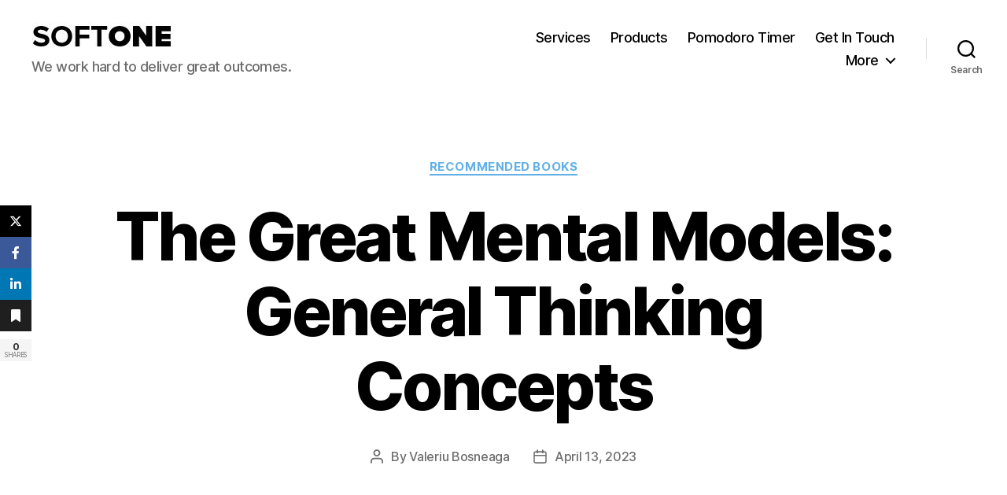

--- FILE ---
content_type: text/html; charset=UTF-8
request_url: https://www.softoneconsultancy.com/the-great-mental-models-general-thinking-concepts/
body_size: 16750
content:
<!DOCTYPE html>

<html class="no-js" lang="en-US">

	<head>

		<meta charset="UTF-8">
		<meta name="viewport" content="width=device-width, initial-scale=1.0">

		<link rel="profile" href="https://gmpg.org/xfn/11">

		<meta name='robots' content='index, follow, max-image-preview:large, max-snippet:-1, max-video-preview:-1' />

	<!-- This site is optimized with the Yoast SEO plugin v26.3 - https://yoast.com/wordpress/plugins/seo/ -->
	<title>The Great Mental Models: General Thinking Concepts - SoftOne Consultancy</title>
	<link rel="canonical" href="https://www.softoneconsultancy.com/the-great-mental-models-general-thinking-concepts/" />
	<meta property="og:locale" content="en_US" />
	<meta property="og:type" content="article" />
	<meta property="og:title" content="The Great Mental Models: General Thinking Concepts - SoftOne Consultancy" />
	<meta property="og:description" content="The Great Mental Models: General Thinking Concepts is a book written by Shane Parrish, the founder of Farnam Street, a website designed to help readers upgrade their decision-making skills. The book delves into various mental models that help readers better understand and analyze the world around them. Key Takeaways The Importance of Mental Models The [&hellip;]" />
	<meta property="og:url" content="https://www.softoneconsultancy.com/the-great-mental-models-general-thinking-concepts/" />
	<meta property="og:site_name" content="SoftOne Consultancy" />
	<meta property="article:published_time" content="2023-04-13T21:17:20+00:00" />
	<meta property="article:modified_time" content="2023-04-13T21:17:22+00:00" />
	<meta name="author" content="Valeriu Bosneaga" />
	<meta name="twitter:card" content="summary_large_image" />
	<meta name="twitter:label1" content="Written by" />
	<meta name="twitter:data1" content="Valeriu Bosneaga" />
	<meta name="twitter:label2" content="Est. reading time" />
	<meta name="twitter:data2" content="3 minutes" />
	<script type="application/ld+json" class="yoast-schema-graph">{"@context":"https://schema.org","@graph":[{"@type":"Article","@id":"https://www.softoneconsultancy.com/the-great-mental-models-general-thinking-concepts/#article","isPartOf":{"@id":"https://www.softoneconsultancy.com/the-great-mental-models-general-thinking-concepts/"},"author":{"name":"Valeriu Bosneaga","@id":"https://www.softoneconsultancy.com/#/schema/person/26f19c527dc70ba30700c8104d8a2f4a"},"headline":"The Great Mental Models: General Thinking Concepts","datePublished":"2023-04-13T21:17:20+00:00","dateModified":"2023-04-13T21:17:22+00:00","mainEntityOfPage":{"@id":"https://www.softoneconsultancy.com/the-great-mental-models-general-thinking-concepts/"},"wordCount":592,"publisher":{"@id":"https://www.softoneconsultancy.com/#organization"},"keywords":["General Thinking Concepts","The Great Mental Models"],"articleSection":["Recommended Books"],"inLanguage":"en-US"},{"@type":"WebPage","@id":"https://www.softoneconsultancy.com/the-great-mental-models-general-thinking-concepts/","url":"https://www.softoneconsultancy.com/the-great-mental-models-general-thinking-concepts/","name":"The Great Mental Models: General Thinking Concepts - SoftOne Consultancy","isPartOf":{"@id":"https://www.softoneconsultancy.com/#website"},"datePublished":"2023-04-13T21:17:20+00:00","dateModified":"2023-04-13T21:17:22+00:00","breadcrumb":{"@id":"https://www.softoneconsultancy.com/the-great-mental-models-general-thinking-concepts/#breadcrumb"},"inLanguage":"en-US","potentialAction":[{"@type":"ReadAction","target":["https://www.softoneconsultancy.com/the-great-mental-models-general-thinking-concepts/"]}]},{"@type":"BreadcrumbList","@id":"https://www.softoneconsultancy.com/the-great-mental-models-general-thinking-concepts/#breadcrumb","itemListElement":[{"@type":"ListItem","position":1,"name":"Home","item":"https://www.softoneconsultancy.com/"},{"@type":"ListItem","position":2,"name":"Blog","item":"https://www.softoneconsultancy.com/blog/"},{"@type":"ListItem","position":3,"name":"The Great Mental Models: General Thinking Concepts"}]},{"@type":"WebSite","@id":"https://www.softoneconsultancy.com/#website","url":"https://www.softoneconsultancy.com/","name":"SoftOne Consultancy","description":"We work hard to deliver great outcomes.","publisher":{"@id":"https://www.softoneconsultancy.com/#organization"},"potentialAction":[{"@type":"SearchAction","target":{"@type":"EntryPoint","urlTemplate":"https://www.softoneconsultancy.com/?s={search_term_string}"},"query-input":{"@type":"PropertyValueSpecification","valueRequired":true,"valueName":"search_term_string"}}],"inLanguage":"en-US"},{"@type":"Organization","@id":"https://www.softoneconsultancy.com/#organization","name":"SoftOne Consultancy","url":"https://www.softoneconsultancy.com/","logo":{"@type":"ImageObject","inLanguage":"en-US","@id":"https://www.softoneconsultancy.com/#/schema/logo/image/","url":"https://www.softoneconsultancy.com/wp-content/uploads/2021/02/SoftOne-Consultancy-logo-short.jpg","contentUrl":"https://www.softoneconsultancy.com/wp-content/uploads/2021/02/SoftOne-Consultancy-logo-short.jpg","width":180,"height":36,"caption":"SoftOne Consultancy"},"image":{"@id":"https://www.softoneconsultancy.com/#/schema/logo/image/"}},{"@type":"Person","@id":"https://www.softoneconsultancy.com/#/schema/person/26f19c527dc70ba30700c8104d8a2f4a","name":"Valeriu Bosneaga","image":{"@type":"ImageObject","inLanguage":"en-US","@id":"https://www.softoneconsultancy.com/#/schema/person/image/","url":"https://secure.gravatar.com/avatar/bfbe3da3611b46f5c532bb409b92d1e91057a9cf7cb42b9c3fdc5a34854bb079?s=96&d=mm&r=g","contentUrl":"https://secure.gravatar.com/avatar/bfbe3da3611b46f5c532bb409b92d1e91057a9cf7cb42b9c3fdc5a34854bb079?s=96&d=mm&r=g","caption":"Valeriu Bosneaga"},"sameAs":["https://www.softoneconsultancy.com"],"url":"https://www.softoneconsultancy.com/author/softoneconsultancy_7d2sl4/"}]}</script>
	<!-- / Yoast SEO plugin. -->


<link rel='dns-prefetch' href='//www.googletagmanager.com' />
<link rel='dns-prefetch' href='//cdnjs.cloudflare.com' />
<link rel="alternate" type="application/rss+xml" title="SoftOne Consultancy &raquo; Feed" href="https://www.softoneconsultancy.com/feed/" />
<link rel="alternate" type="application/rss+xml" title="SoftOne Consultancy &raquo; Comments Feed" href="https://www.softoneconsultancy.com/comments/feed/" />
<link rel="alternate" title="oEmbed (JSON)" type="application/json+oembed" href="https://www.softoneconsultancy.com/wp-json/oembed/1.0/embed?url=https%3A%2F%2Fwww.softoneconsultancy.com%2Fthe-great-mental-models-general-thinking-concepts%2F" />
<link rel="alternate" title="oEmbed (XML)" type="text/xml+oembed" href="https://www.softoneconsultancy.com/wp-json/oembed/1.0/embed?url=https%3A%2F%2Fwww.softoneconsultancy.com%2Fthe-great-mental-models-general-thinking-concepts%2F&#038;format=xml" />
<style id='wp-img-auto-sizes-contain-inline-css'>
img:is([sizes=auto i],[sizes^="auto," i]){contain-intrinsic-size:3000px 1500px}
/*# sourceURL=wp-img-auto-sizes-contain-inline-css */
</style>
<link rel='stylesheet' id='formidable-css' href='https://www.softoneconsultancy.com/wp-content/plugins/formidable/css/formidableforms.css?ver=1171713' media='all' />
<style id='wp-emoji-styles-inline-css'>

	img.wp-smiley, img.emoji {
		display: inline !important;
		border: none !important;
		box-shadow: none !important;
		height: 1em !important;
		width: 1em !important;
		margin: 0 0.07em !important;
		vertical-align: -0.1em !important;
		background: none !important;
		padding: 0 !important;
	}
/*# sourceURL=wp-emoji-styles-inline-css */
</style>
<style id='wp-block-library-inline-css'>
:root{--wp-block-synced-color:#7a00df;--wp-block-synced-color--rgb:122,0,223;--wp-bound-block-color:var(--wp-block-synced-color);--wp-editor-canvas-background:#ddd;--wp-admin-theme-color:#007cba;--wp-admin-theme-color--rgb:0,124,186;--wp-admin-theme-color-darker-10:#006ba1;--wp-admin-theme-color-darker-10--rgb:0,107,160.5;--wp-admin-theme-color-darker-20:#005a87;--wp-admin-theme-color-darker-20--rgb:0,90,135;--wp-admin-border-width-focus:2px}@media (min-resolution:192dpi){:root{--wp-admin-border-width-focus:1.5px}}.wp-element-button{cursor:pointer}:root .has-very-light-gray-background-color{background-color:#eee}:root .has-very-dark-gray-background-color{background-color:#313131}:root .has-very-light-gray-color{color:#eee}:root .has-very-dark-gray-color{color:#313131}:root .has-vivid-green-cyan-to-vivid-cyan-blue-gradient-background{background:linear-gradient(135deg,#00d084,#0693e3)}:root .has-purple-crush-gradient-background{background:linear-gradient(135deg,#34e2e4,#4721fb 50%,#ab1dfe)}:root .has-hazy-dawn-gradient-background{background:linear-gradient(135deg,#faaca8,#dad0ec)}:root .has-subdued-olive-gradient-background{background:linear-gradient(135deg,#fafae1,#67a671)}:root .has-atomic-cream-gradient-background{background:linear-gradient(135deg,#fdd79a,#004a59)}:root .has-nightshade-gradient-background{background:linear-gradient(135deg,#330968,#31cdcf)}:root .has-midnight-gradient-background{background:linear-gradient(135deg,#020381,#2874fc)}:root{--wp--preset--font-size--normal:16px;--wp--preset--font-size--huge:42px}.has-regular-font-size{font-size:1em}.has-larger-font-size{font-size:2.625em}.has-normal-font-size{font-size:var(--wp--preset--font-size--normal)}.has-huge-font-size{font-size:var(--wp--preset--font-size--huge)}.has-text-align-center{text-align:center}.has-text-align-left{text-align:left}.has-text-align-right{text-align:right}.has-fit-text{white-space:nowrap!important}#end-resizable-editor-section{display:none}.aligncenter{clear:both}.items-justified-left{justify-content:flex-start}.items-justified-center{justify-content:center}.items-justified-right{justify-content:flex-end}.items-justified-space-between{justify-content:space-between}.screen-reader-text{border:0;clip-path:inset(50%);height:1px;margin:-1px;overflow:hidden;padding:0;position:absolute;width:1px;word-wrap:normal!important}.screen-reader-text:focus{background-color:#ddd;clip-path:none;color:#444;display:block;font-size:1em;height:auto;left:5px;line-height:normal;padding:15px 23px 14px;text-decoration:none;top:5px;width:auto;z-index:100000}html :where(.has-border-color){border-style:solid}html :where([style*=border-top-color]){border-top-style:solid}html :where([style*=border-right-color]){border-right-style:solid}html :where([style*=border-bottom-color]){border-bottom-style:solid}html :where([style*=border-left-color]){border-left-style:solid}html :where([style*=border-width]){border-style:solid}html :where([style*=border-top-width]){border-top-style:solid}html :where([style*=border-right-width]){border-right-style:solid}html :where([style*=border-bottom-width]){border-bottom-style:solid}html :where([style*=border-left-width]){border-left-style:solid}html :where(img[class*=wp-image-]){height:auto;max-width:100%}:where(figure){margin:0 0 1em}html :where(.is-position-sticky){--wp-admin--admin-bar--position-offset:var(--wp-admin--admin-bar--height,0px)}@media screen and (max-width:600px){html :where(.is-position-sticky){--wp-admin--admin-bar--position-offset:0px}}

/*# sourceURL=wp-block-library-inline-css */
</style><style id='wp-block-list-inline-css'>
ol,ul{box-sizing:border-box}:root :where(.wp-block-list.has-background){padding:1.25em 2.375em}
/*# sourceURL=https://www.softoneconsultancy.com/wp-includes/blocks/list/style.min.css */
</style>
<style id='global-styles-inline-css'>
:root{--wp--preset--aspect-ratio--square: 1;--wp--preset--aspect-ratio--4-3: 4/3;--wp--preset--aspect-ratio--3-4: 3/4;--wp--preset--aspect-ratio--3-2: 3/2;--wp--preset--aspect-ratio--2-3: 2/3;--wp--preset--aspect-ratio--16-9: 16/9;--wp--preset--aspect-ratio--9-16: 9/16;--wp--preset--color--black: #000000;--wp--preset--color--cyan-bluish-gray: #abb8c3;--wp--preset--color--white: #ffffff;--wp--preset--color--pale-pink: #f78da7;--wp--preset--color--vivid-red: #cf2e2e;--wp--preset--color--luminous-vivid-orange: #ff6900;--wp--preset--color--luminous-vivid-amber: #fcb900;--wp--preset--color--light-green-cyan: #7bdcb5;--wp--preset--color--vivid-green-cyan: #00d084;--wp--preset--color--pale-cyan-blue: #8ed1fc;--wp--preset--color--vivid-cyan-blue: #0693e3;--wp--preset--color--vivid-purple: #9b51e0;--wp--preset--color--accent: #61b0e5;--wp--preset--color--primary: #ffffff;--wp--preset--color--secondary: #b2b2b2;--wp--preset--color--subtle-background: #515151;--wp--preset--color--background: #3d3d3d;--wp--preset--gradient--vivid-cyan-blue-to-vivid-purple: linear-gradient(135deg,rgb(6,147,227) 0%,rgb(155,81,224) 100%);--wp--preset--gradient--light-green-cyan-to-vivid-green-cyan: linear-gradient(135deg,rgb(122,220,180) 0%,rgb(0,208,130) 100%);--wp--preset--gradient--luminous-vivid-amber-to-luminous-vivid-orange: linear-gradient(135deg,rgb(252,185,0) 0%,rgb(255,105,0) 100%);--wp--preset--gradient--luminous-vivid-orange-to-vivid-red: linear-gradient(135deg,rgb(255,105,0) 0%,rgb(207,46,46) 100%);--wp--preset--gradient--very-light-gray-to-cyan-bluish-gray: linear-gradient(135deg,rgb(238,238,238) 0%,rgb(169,184,195) 100%);--wp--preset--gradient--cool-to-warm-spectrum: linear-gradient(135deg,rgb(74,234,220) 0%,rgb(151,120,209) 20%,rgb(207,42,186) 40%,rgb(238,44,130) 60%,rgb(251,105,98) 80%,rgb(254,248,76) 100%);--wp--preset--gradient--blush-light-purple: linear-gradient(135deg,rgb(255,206,236) 0%,rgb(152,150,240) 100%);--wp--preset--gradient--blush-bordeaux: linear-gradient(135deg,rgb(254,205,165) 0%,rgb(254,45,45) 50%,rgb(107,0,62) 100%);--wp--preset--gradient--luminous-dusk: linear-gradient(135deg,rgb(255,203,112) 0%,rgb(199,81,192) 50%,rgb(65,88,208) 100%);--wp--preset--gradient--pale-ocean: linear-gradient(135deg,rgb(255,245,203) 0%,rgb(182,227,212) 50%,rgb(51,167,181) 100%);--wp--preset--gradient--electric-grass: linear-gradient(135deg,rgb(202,248,128) 0%,rgb(113,206,126) 100%);--wp--preset--gradient--midnight: linear-gradient(135deg,rgb(2,3,129) 0%,rgb(40,116,252) 100%);--wp--preset--font-size--small: 18px;--wp--preset--font-size--medium: 20px;--wp--preset--font-size--large: 26.25px;--wp--preset--font-size--x-large: 42px;--wp--preset--font-size--normal: 21px;--wp--preset--font-size--larger: 32px;--wp--preset--spacing--20: 0.44rem;--wp--preset--spacing--30: 0.67rem;--wp--preset--spacing--40: 1rem;--wp--preset--spacing--50: 1.5rem;--wp--preset--spacing--60: 2.25rem;--wp--preset--spacing--70: 3.38rem;--wp--preset--spacing--80: 5.06rem;--wp--preset--shadow--natural: 6px 6px 9px rgba(0, 0, 0, 0.2);--wp--preset--shadow--deep: 12px 12px 50px rgba(0, 0, 0, 0.4);--wp--preset--shadow--sharp: 6px 6px 0px rgba(0, 0, 0, 0.2);--wp--preset--shadow--outlined: 6px 6px 0px -3px rgb(255, 255, 255), 6px 6px rgb(0, 0, 0);--wp--preset--shadow--crisp: 6px 6px 0px rgb(0, 0, 0);}:where(.is-layout-flex){gap: 0.5em;}:where(.is-layout-grid){gap: 0.5em;}body .is-layout-flex{display: flex;}.is-layout-flex{flex-wrap: wrap;align-items: center;}.is-layout-flex > :is(*, div){margin: 0;}body .is-layout-grid{display: grid;}.is-layout-grid > :is(*, div){margin: 0;}:where(.wp-block-columns.is-layout-flex){gap: 2em;}:where(.wp-block-columns.is-layout-grid){gap: 2em;}:where(.wp-block-post-template.is-layout-flex){gap: 1.25em;}:where(.wp-block-post-template.is-layout-grid){gap: 1.25em;}.has-black-color{color: var(--wp--preset--color--black) !important;}.has-cyan-bluish-gray-color{color: var(--wp--preset--color--cyan-bluish-gray) !important;}.has-white-color{color: var(--wp--preset--color--white) !important;}.has-pale-pink-color{color: var(--wp--preset--color--pale-pink) !important;}.has-vivid-red-color{color: var(--wp--preset--color--vivid-red) !important;}.has-luminous-vivid-orange-color{color: var(--wp--preset--color--luminous-vivid-orange) !important;}.has-luminous-vivid-amber-color{color: var(--wp--preset--color--luminous-vivid-amber) !important;}.has-light-green-cyan-color{color: var(--wp--preset--color--light-green-cyan) !important;}.has-vivid-green-cyan-color{color: var(--wp--preset--color--vivid-green-cyan) !important;}.has-pale-cyan-blue-color{color: var(--wp--preset--color--pale-cyan-blue) !important;}.has-vivid-cyan-blue-color{color: var(--wp--preset--color--vivid-cyan-blue) !important;}.has-vivid-purple-color{color: var(--wp--preset--color--vivid-purple) !important;}.has-black-background-color{background-color: var(--wp--preset--color--black) !important;}.has-cyan-bluish-gray-background-color{background-color: var(--wp--preset--color--cyan-bluish-gray) !important;}.has-white-background-color{background-color: var(--wp--preset--color--white) !important;}.has-pale-pink-background-color{background-color: var(--wp--preset--color--pale-pink) !important;}.has-vivid-red-background-color{background-color: var(--wp--preset--color--vivid-red) !important;}.has-luminous-vivid-orange-background-color{background-color: var(--wp--preset--color--luminous-vivid-orange) !important;}.has-luminous-vivid-amber-background-color{background-color: var(--wp--preset--color--luminous-vivid-amber) !important;}.has-light-green-cyan-background-color{background-color: var(--wp--preset--color--light-green-cyan) !important;}.has-vivid-green-cyan-background-color{background-color: var(--wp--preset--color--vivid-green-cyan) !important;}.has-pale-cyan-blue-background-color{background-color: var(--wp--preset--color--pale-cyan-blue) !important;}.has-vivid-cyan-blue-background-color{background-color: var(--wp--preset--color--vivid-cyan-blue) !important;}.has-vivid-purple-background-color{background-color: var(--wp--preset--color--vivid-purple) !important;}.has-black-border-color{border-color: var(--wp--preset--color--black) !important;}.has-cyan-bluish-gray-border-color{border-color: var(--wp--preset--color--cyan-bluish-gray) !important;}.has-white-border-color{border-color: var(--wp--preset--color--white) !important;}.has-pale-pink-border-color{border-color: var(--wp--preset--color--pale-pink) !important;}.has-vivid-red-border-color{border-color: var(--wp--preset--color--vivid-red) !important;}.has-luminous-vivid-orange-border-color{border-color: var(--wp--preset--color--luminous-vivid-orange) !important;}.has-luminous-vivid-amber-border-color{border-color: var(--wp--preset--color--luminous-vivid-amber) !important;}.has-light-green-cyan-border-color{border-color: var(--wp--preset--color--light-green-cyan) !important;}.has-vivid-green-cyan-border-color{border-color: var(--wp--preset--color--vivid-green-cyan) !important;}.has-pale-cyan-blue-border-color{border-color: var(--wp--preset--color--pale-cyan-blue) !important;}.has-vivid-cyan-blue-border-color{border-color: var(--wp--preset--color--vivid-cyan-blue) !important;}.has-vivid-purple-border-color{border-color: var(--wp--preset--color--vivid-purple) !important;}.has-vivid-cyan-blue-to-vivid-purple-gradient-background{background: var(--wp--preset--gradient--vivid-cyan-blue-to-vivid-purple) !important;}.has-light-green-cyan-to-vivid-green-cyan-gradient-background{background: var(--wp--preset--gradient--light-green-cyan-to-vivid-green-cyan) !important;}.has-luminous-vivid-amber-to-luminous-vivid-orange-gradient-background{background: var(--wp--preset--gradient--luminous-vivid-amber-to-luminous-vivid-orange) !important;}.has-luminous-vivid-orange-to-vivid-red-gradient-background{background: var(--wp--preset--gradient--luminous-vivid-orange-to-vivid-red) !important;}.has-very-light-gray-to-cyan-bluish-gray-gradient-background{background: var(--wp--preset--gradient--very-light-gray-to-cyan-bluish-gray) !important;}.has-cool-to-warm-spectrum-gradient-background{background: var(--wp--preset--gradient--cool-to-warm-spectrum) !important;}.has-blush-light-purple-gradient-background{background: var(--wp--preset--gradient--blush-light-purple) !important;}.has-blush-bordeaux-gradient-background{background: var(--wp--preset--gradient--blush-bordeaux) !important;}.has-luminous-dusk-gradient-background{background: var(--wp--preset--gradient--luminous-dusk) !important;}.has-pale-ocean-gradient-background{background: var(--wp--preset--gradient--pale-ocean) !important;}.has-electric-grass-gradient-background{background: var(--wp--preset--gradient--electric-grass) !important;}.has-midnight-gradient-background{background: var(--wp--preset--gradient--midnight) !important;}.has-small-font-size{font-size: var(--wp--preset--font-size--small) !important;}.has-medium-font-size{font-size: var(--wp--preset--font-size--medium) !important;}.has-large-font-size{font-size: var(--wp--preset--font-size--large) !important;}.has-x-large-font-size{font-size: var(--wp--preset--font-size--x-large) !important;}
/*# sourceURL=global-styles-inline-css */
</style>

<style id='classic-theme-styles-inline-css'>
/*! This file is auto-generated */
.wp-block-button__link{color:#fff;background-color:#32373c;border-radius:9999px;box-shadow:none;text-decoration:none;padding:calc(.667em + 2px) calc(1.333em + 2px);font-size:1.125em}.wp-block-file__button{background:#32373c;color:#fff;text-decoration:none}
/*# sourceURL=/wp-includes/css/classic-themes.min.css */
</style>
<link rel='stylesheet' id='font-awesome-css' href='https://cdnjs.cloudflare.com/ajax/libs/font-awesome/6.4.2/css/all.min.css?ver=6.4.2' media='all' />
<link rel='stylesheet' id='wp-social-share-css' href='https://www.softoneconsultancy.com/wp-content/plugins/wp-plugin-social-media-share/assets/css/public.css?ver=1.0.0' media='all' />
<link rel='stylesheet' id='wp-boring-popup-frontend-css' href='https://www.softoneconsultancy.com/wp-content/plugins/wp-boring-popup/assets/css/frontend.css?ver=1.0.0' media='all' />
<link rel='stylesheet' id='twentytwenty-style-css' href='https://www.softoneconsultancy.com/wp-content/themes/twentytwenty/style.css?ver=2.9' media='all' />
<style id='twentytwenty-style-inline-css'>
.color-accent,.color-accent-hover:hover,.color-accent-hover:focus,:root .has-accent-color,.has-drop-cap:not(:focus):first-letter,.wp-block-button.is-style-outline,a { color: #61b0e5; }blockquote,.border-color-accent,.border-color-accent-hover:hover,.border-color-accent-hover:focus { border-color: #61b0e5; }button,.button,.faux-button,.wp-block-button__link,.wp-block-file .wp-block-file__button,input[type="button"],input[type="reset"],input[type="submit"],.bg-accent,.bg-accent-hover:hover,.bg-accent-hover:focus,:root .has-accent-background-color,.comment-reply-link { background-color: #61b0e5; }.fill-children-accent,.fill-children-accent * { fill: #61b0e5; }:root .has-background-color,button,.button,.faux-button,.wp-block-button__link,.wp-block-file__button,input[type="button"],input[type="reset"],input[type="submit"],.wp-block-button,.comment-reply-link,.has-background.has-primary-background-color:not(.has-text-color),.has-background.has-primary-background-color *:not(.has-text-color),.has-background.has-accent-background-color:not(.has-text-color),.has-background.has-accent-background-color *:not(.has-text-color) { color: #3d3d3d; }:root .has-background-background-color { background-color: #3d3d3d; }body,.entry-title a,:root .has-primary-color { color: #ffffff; }:root .has-primary-background-color { background-color: #ffffff; }cite,figcaption,.wp-caption-text,.post-meta,.entry-content .wp-block-archives li,.entry-content .wp-block-categories li,.entry-content .wp-block-latest-posts li,.wp-block-latest-comments__comment-date,.wp-block-latest-posts__post-date,.wp-block-embed figcaption,.wp-block-image figcaption,.wp-block-pullquote cite,.comment-metadata,.comment-respond .comment-notes,.comment-respond .logged-in-as,.pagination .dots,.entry-content hr:not(.has-background),hr.styled-separator,:root .has-secondary-color { color: #b2b2b2; }:root .has-secondary-background-color { background-color: #b2b2b2; }pre,fieldset,input,textarea,table,table *,hr { border-color: #515151; }caption,code,code,kbd,samp,.wp-block-table.is-style-stripes tbody tr:nth-child(odd),:root .has-subtle-background-background-color { background-color: #515151; }.wp-block-table.is-style-stripes { border-bottom-color: #515151; }.wp-block-latest-posts.is-grid li { border-top-color: #515151; }:root .has-subtle-background-color { color: #515151; }body:not(.overlay-header) .primary-menu > li > a,body:not(.overlay-header) .primary-menu > li > .icon,.modal-menu a,.footer-menu a, .footer-widgets a:where(:not(.wp-block-button__link)),#site-footer .wp-block-button.is-style-outline,.wp-block-pullquote:before,.singular:not(.overlay-header) .entry-header a,.archive-header a,.header-footer-group .color-accent,.header-footer-group .color-accent-hover:hover { color: #017aca; }.social-icons a,#site-footer button:not(.toggle),#site-footer .button,#site-footer .faux-button,#site-footer .wp-block-button__link,#site-footer .wp-block-file__button,#site-footer input[type="button"],#site-footer input[type="reset"],#site-footer input[type="submit"] { background-color: #017aca; }.social-icons a,body:not(.overlay-header) .primary-menu ul,.header-footer-group button,.header-footer-group .button,.header-footer-group .faux-button,.header-footer-group .wp-block-button:not(.is-style-outline) .wp-block-button__link,.header-footer-group .wp-block-file__button,.header-footer-group input[type="button"],.header-footer-group input[type="reset"],.header-footer-group input[type="submit"] { color: #ffffff; }#site-header,.footer-nav-widgets-wrapper,#site-footer,.menu-modal,.menu-modal-inner,.search-modal-inner,.archive-header,.singular .entry-header,.singular .featured-media:before,.wp-block-pullquote:before { background-color: #ffffff; }.header-footer-group,body:not(.overlay-header) #site-header .toggle,.menu-modal .toggle { color: #000000; }body:not(.overlay-header) .primary-menu ul { background-color: #000000; }body:not(.overlay-header) .primary-menu > li > ul:after { border-bottom-color: #000000; }body:not(.overlay-header) .primary-menu ul ul:after { border-left-color: #000000; }.site-description,body:not(.overlay-header) .toggle-inner .toggle-text,.widget .post-date,.widget .rss-date,.widget_archive li,.widget_categories li,.widget cite,.widget_pages li,.widget_meta li,.widget_nav_menu li,.powered-by-wordpress,.footer-credits .privacy-policy,.to-the-top,.singular .entry-header .post-meta,.singular:not(.overlay-header) .entry-header .post-meta a { color: #6d6d6d; }.header-footer-group pre,.header-footer-group fieldset,.header-footer-group input,.header-footer-group textarea,.header-footer-group table,.header-footer-group table *,.footer-nav-widgets-wrapper,#site-footer,.menu-modal nav *,.footer-widgets-outer-wrapper,.footer-top { border-color: #dbdbdb; }.header-footer-group table caption,body:not(.overlay-header) .header-inner .toggle-wrapper::before { background-color: #dbdbdb; }
/*# sourceURL=twentytwenty-style-inline-css */
</style>
<link rel='stylesheet' id='twentytwenty-fonts-css' href='https://www.softoneconsultancy.com/wp-content/themes/twentytwenty/assets/css/font-inter.css?ver=2.9' media='all' />
<link rel='stylesheet' id='twentytwenty-print-style-css' href='https://www.softoneconsultancy.com/wp-content/themes/twentytwenty/print.css?ver=2.9' media='print' />
<link rel='stylesheet' id='wp-block-paragraph-css' href='https://www.softoneconsultancy.com/wp-includes/blocks/paragraph/style.min.css?ver=6.9' media='all' />
<link rel='stylesheet' id='wp-block-heading-css' href='https://www.softoneconsultancy.com/wp-includes/blocks/heading/style.min.css?ver=6.9' media='all' />
<script src="https://www.softoneconsultancy.com/wp-includes/js/jquery/jquery.min.js?ver=3.7.1" id="jquery-core-js"></script>
<script src="https://www.softoneconsultancy.com/wp-includes/js/jquery/jquery-migrate.min.js?ver=3.4.1" id="jquery-migrate-js"></script>
<script src="https://www.softoneconsultancy.com/wp-content/themes/twentytwenty/assets/js/index.js?ver=2.9" id="twentytwenty-js-js" defer data-wp-strategy="defer"></script>

<!-- Google tag (gtag.js) snippet added by Site Kit -->
<!-- Google Analytics snippet added by Site Kit -->
<script src="https://www.googletagmanager.com/gtag/js?id=GT-MJMFL5C" id="google_gtagjs-js" async></script>
<script id="google_gtagjs-js-after">
window.dataLayer = window.dataLayer || [];function gtag(){dataLayer.push(arguments);}
gtag("set","linker",{"domains":["www.softoneconsultancy.com"]});
gtag("js", new Date());
gtag("set", "developer_id.dZTNiMT", true);
gtag("config", "GT-MJMFL5C");
 window._googlesitekit = window._googlesitekit || {}; window._googlesitekit.throttledEvents = []; window._googlesitekit.gtagEvent = (name, data) => { var key = JSON.stringify( { name, data } ); if ( !! window._googlesitekit.throttledEvents[ key ] ) { return; } window._googlesitekit.throttledEvents[ key ] = true; setTimeout( () => { delete window._googlesitekit.throttledEvents[ key ]; }, 5 ); gtag( "event", name, { ...data, event_source: "site-kit" } ); }; 
//# sourceURL=google_gtagjs-js-after
</script>
<link rel="https://api.w.org/" href="https://www.softoneconsultancy.com/wp-json/" /><link rel="alternate" title="JSON" type="application/json" href="https://www.softoneconsultancy.com/wp-json/wp/v2/posts/1262" /><link rel="EditURI" type="application/rsd+xml" title="RSD" href="https://www.softoneconsultancy.com/xmlrpc.php?rsd" />
<meta name="generator" content="WordPress 6.9" />
<link rel='shortlink' href='https://www.softoneconsultancy.com/?p=1262' />
<meta name="generator" content="Site Kit by Google 1.165.0" />	<script>document.documentElement.className = document.documentElement.className.replace( 'no-js', 'js' );</script>
	<style id="custom-background-css">
body.custom-background { background-color: #3d3d3d; }
</style>
	<meta property="wp-social-share:post_id" content="1262" />
	</head>

	<body class="wp-singular post-template post-template-templates post-template-template-full-width post-template-templatestemplate-full-width-php single single-post postid-1262 single-format-standard custom-background wp-custom-logo wp-embed-responsive wp-theme-twentytwenty singular has-full-width-content enable-search-modal missing-post-thumbnail has-single-pagination showing-comments show-avatars template-full-width footer-top-visible">

		<a class="skip-link screen-reader-text" href="#site-content">Skip to the content</a>
		<header id="site-header" class="header-footer-group">

			<div class="header-inner section-inner">

				<div class="header-titles-wrapper">

					
						<button class="toggle search-toggle mobile-search-toggle" data-toggle-target=".search-modal" data-toggle-body-class="showing-search-modal" data-set-focus=".search-modal .search-field" aria-expanded="false">
							<span class="toggle-inner">
								<span class="toggle-icon">
									<svg class="svg-icon" aria-hidden="true" role="img" focusable="false" xmlns="http://www.w3.org/2000/svg" width="23" height="23" viewBox="0 0 23 23"><path d="M38.710696,48.0601792 L43,52.3494831 L41.3494831,54 L37.0601792,49.710696 C35.2632422,51.1481185 32.9839107,52.0076499 30.5038249,52.0076499 C24.7027226,52.0076499 20,47.3049272 20,41.5038249 C20,35.7027226 24.7027226,31 30.5038249,31 C36.3049272,31 41.0076499,35.7027226 41.0076499,41.5038249 C41.0076499,43.9839107 40.1481185,46.2632422 38.710696,48.0601792 Z M36.3875844,47.1716785 C37.8030221,45.7026647 38.6734666,43.7048964 38.6734666,41.5038249 C38.6734666,36.9918565 35.0157934,33.3341833 30.5038249,33.3341833 C25.9918565,33.3341833 22.3341833,36.9918565 22.3341833,41.5038249 C22.3341833,46.0157934 25.9918565,49.6734666 30.5038249,49.6734666 C32.7048964,49.6734666 34.7026647,48.8030221 36.1716785,47.3875844 C36.2023931,47.347638 36.2360451,47.3092237 36.2726343,47.2726343 C36.3092237,47.2360451 36.347638,47.2023931 36.3875844,47.1716785 Z" transform="translate(-20 -31)" /></svg>								</span>
								<span class="toggle-text">Search</span>
							</span>
						</button><!-- .search-toggle -->

					
					<div class="header-titles">

						<div class="site-logo faux-heading"><a href="https://www.softoneconsultancy.com/" class="custom-logo-link" rel="home"><img width="180" height="36" src="https://www.softoneconsultancy.com/wp-content/uploads/2021/02/SoftOne-Consultancy-logo-short.jpg" class="custom-logo" alt="SoftOne Consultancy" decoding="async" /></a><span class="screen-reader-text">SoftOne Consultancy</span></div><div class="site-description">We work hard to deliver great outcomes.</div><!-- .site-description -->
					</div><!-- .header-titles -->

					<button class="toggle nav-toggle mobile-nav-toggle" data-toggle-target=".menu-modal"  data-toggle-body-class="showing-menu-modal" aria-expanded="false" data-set-focus=".close-nav-toggle">
						<span class="toggle-inner">
							<span class="toggle-icon">
								<svg class="svg-icon" aria-hidden="true" role="img" focusable="false" xmlns="http://www.w3.org/2000/svg" width="26" height="7" viewBox="0 0 26 7"><path fill-rule="evenodd" d="M332.5,45 C330.567003,45 329,43.4329966 329,41.5 C329,39.5670034 330.567003,38 332.5,38 C334.432997,38 336,39.5670034 336,41.5 C336,43.4329966 334.432997,45 332.5,45 Z M342,45 C340.067003,45 338.5,43.4329966 338.5,41.5 C338.5,39.5670034 340.067003,38 342,38 C343.932997,38 345.5,39.5670034 345.5,41.5 C345.5,43.4329966 343.932997,45 342,45 Z M351.5,45 C349.567003,45 348,43.4329966 348,41.5 C348,39.5670034 349.567003,38 351.5,38 C353.432997,38 355,39.5670034 355,41.5 C355,43.4329966 353.432997,45 351.5,45 Z" transform="translate(-329 -38)" /></svg>							</span>
							<span class="toggle-text">Menu</span>
						</span>
					</button><!-- .nav-toggle -->

				</div><!-- .header-titles-wrapper -->

				<div class="header-navigation-wrapper">

					
							<nav class="primary-menu-wrapper" aria-label="Horizontal">

								<ul class="primary-menu reset-list-style">

								<li id="menu-item-9" class="menu-item menu-item-type-post_type menu-item-object-page menu-item-home menu-item-9"><a href="https://www.softoneconsultancy.com/">Services</a></li>
<li id="menu-item-1111" class="menu-item menu-item-type-post_type menu-item-object-page menu-item-1111"><a href="https://www.softoneconsultancy.com/products/">Products</a></li>
<li id="menu-item-1941" class="menu-item menu-item-type-post_type menu-item-object-page menu-item-1941"><a href="https://www.softoneconsultancy.com/pomodoro-timer/">Pomodoro Timer</a></li>
<li id="menu-item-14" class="menu-item menu-item-type-post_type menu-item-object-page menu-item-14"><a href="https://www.softoneconsultancy.com/contact/">Get In Touch</a></li>
<li id="menu-item-224" class="menu-item menu-item-type-custom menu-item-object-custom menu-item-has-children menu-item-224"><a href="#">More</a><span class="icon"></span>
<ul class="sub-menu">
	<li id="menu-item-386" class="menu-item menu-item-type-post_type menu-item-object-page menu-item-386"><a href="https://www.softoneconsultancy.com/about-us/">About Us</a></li>
	<li id="menu-item-17" class="menu-item menu-item-type-post_type menu-item-object-page current_page_parent menu-item-17"><a href="https://www.softoneconsultancy.com/blog/">Blog</a></li>
</ul>
</li>

								</ul>

							</nav><!-- .primary-menu-wrapper -->

						
						<div class="header-toggles hide-no-js">

						
							<div class="toggle-wrapper search-toggle-wrapper">

								<button class="toggle search-toggle desktop-search-toggle" data-toggle-target=".search-modal" data-toggle-body-class="showing-search-modal" data-set-focus=".search-modal .search-field" aria-expanded="false">
									<span class="toggle-inner">
										<svg class="svg-icon" aria-hidden="true" role="img" focusable="false" xmlns="http://www.w3.org/2000/svg" width="23" height="23" viewBox="0 0 23 23"><path d="M38.710696,48.0601792 L43,52.3494831 L41.3494831,54 L37.0601792,49.710696 C35.2632422,51.1481185 32.9839107,52.0076499 30.5038249,52.0076499 C24.7027226,52.0076499 20,47.3049272 20,41.5038249 C20,35.7027226 24.7027226,31 30.5038249,31 C36.3049272,31 41.0076499,35.7027226 41.0076499,41.5038249 C41.0076499,43.9839107 40.1481185,46.2632422 38.710696,48.0601792 Z M36.3875844,47.1716785 C37.8030221,45.7026647 38.6734666,43.7048964 38.6734666,41.5038249 C38.6734666,36.9918565 35.0157934,33.3341833 30.5038249,33.3341833 C25.9918565,33.3341833 22.3341833,36.9918565 22.3341833,41.5038249 C22.3341833,46.0157934 25.9918565,49.6734666 30.5038249,49.6734666 C32.7048964,49.6734666 34.7026647,48.8030221 36.1716785,47.3875844 C36.2023931,47.347638 36.2360451,47.3092237 36.2726343,47.2726343 C36.3092237,47.2360451 36.347638,47.2023931 36.3875844,47.1716785 Z" transform="translate(-20 -31)" /></svg>										<span class="toggle-text">Search</span>
									</span>
								</button><!-- .search-toggle -->

							</div>

							
						</div><!-- .header-toggles -->
						
				</div><!-- .header-navigation-wrapper -->

			</div><!-- .header-inner -->

			<div class="search-modal cover-modal header-footer-group" data-modal-target-string=".search-modal" role="dialog" aria-modal="true" aria-label="Search">

	<div class="search-modal-inner modal-inner">

		<div class="section-inner">

			<form role="search" aria-label="Search for:" method="get" class="search-form" action="https://www.softoneconsultancy.com/">
	<label for="search-form-1">
		<span class="screen-reader-text">
			Search for:		</span>
		<input type="search" id="search-form-1" class="search-field" placeholder="Search &hellip;" value="" name="s" />
	</label>
	<input type="submit" class="search-submit" value="Search" />
</form>

			<button class="toggle search-untoggle close-search-toggle fill-children-current-color" data-toggle-target=".search-modal" data-toggle-body-class="showing-search-modal" data-set-focus=".search-modal .search-field">
				<span class="screen-reader-text">
					Close search				</span>
				<svg class="svg-icon" aria-hidden="true" role="img" focusable="false" xmlns="http://www.w3.org/2000/svg" width="16" height="16" viewBox="0 0 16 16"><polygon fill="" fill-rule="evenodd" points="6.852 7.649 .399 1.195 1.445 .149 7.899 6.602 14.352 .149 15.399 1.195 8.945 7.649 15.399 14.102 14.352 15.149 7.899 8.695 1.445 15.149 .399 14.102" /></svg>			</button><!-- .search-toggle -->

		</div><!-- .section-inner -->

	</div><!-- .search-modal-inner -->

</div><!-- .menu-modal -->

		</header><!-- #site-header -->

		
<div class="menu-modal cover-modal header-footer-group" data-modal-target-string=".menu-modal">

	<div class="menu-modal-inner modal-inner">

		<div class="menu-wrapper section-inner">

			<div class="menu-top">

				<button class="toggle close-nav-toggle fill-children-current-color" data-toggle-target=".menu-modal" data-toggle-body-class="showing-menu-modal" data-set-focus=".menu-modal">
					<span class="toggle-text">Close Menu</span>
					<svg class="svg-icon" aria-hidden="true" role="img" focusable="false" xmlns="http://www.w3.org/2000/svg" width="16" height="16" viewBox="0 0 16 16"><polygon fill="" fill-rule="evenodd" points="6.852 7.649 .399 1.195 1.445 .149 7.899 6.602 14.352 .149 15.399 1.195 8.945 7.649 15.399 14.102 14.352 15.149 7.899 8.695 1.445 15.149 .399 14.102" /></svg>				</button><!-- .nav-toggle -->

				
					<nav class="mobile-menu" aria-label="Mobile">

						<ul class="modal-menu reset-list-style">

						<li class="menu-item menu-item-type-post_type menu-item-object-page menu-item-home menu-item-9"><div class="ancestor-wrapper"><a href="https://www.softoneconsultancy.com/">Services</a></div><!-- .ancestor-wrapper --></li>
<li class="menu-item menu-item-type-post_type menu-item-object-page menu-item-1111"><div class="ancestor-wrapper"><a href="https://www.softoneconsultancy.com/products/">Products</a></div><!-- .ancestor-wrapper --></li>
<li class="menu-item menu-item-type-post_type menu-item-object-page menu-item-1941"><div class="ancestor-wrapper"><a href="https://www.softoneconsultancy.com/pomodoro-timer/">Pomodoro Timer</a></div><!-- .ancestor-wrapper --></li>
<li class="menu-item menu-item-type-post_type menu-item-object-page menu-item-14"><div class="ancestor-wrapper"><a href="https://www.softoneconsultancy.com/contact/">Get In Touch</a></div><!-- .ancestor-wrapper --></li>
<li class="menu-item menu-item-type-custom menu-item-object-custom menu-item-has-children menu-item-224"><div class="ancestor-wrapper"><a href="#">More</a><button class="toggle sub-menu-toggle fill-children-current-color" data-toggle-target=".menu-modal .menu-item-224 > .sub-menu" data-toggle-type="slidetoggle" data-toggle-duration="250" aria-expanded="false"><span class="screen-reader-text">Show sub menu</span><svg class="svg-icon" aria-hidden="true" role="img" focusable="false" xmlns="http://www.w3.org/2000/svg" width="20" height="12" viewBox="0 0 20 12"><polygon fill="" fill-rule="evenodd" points="1319.899 365.778 1327.678 358 1329.799 360.121 1319.899 370.021 1310 360.121 1312.121 358" transform="translate(-1310 -358)" /></svg></button></div><!-- .ancestor-wrapper -->
<ul class="sub-menu">
	<li class="menu-item menu-item-type-post_type menu-item-object-page menu-item-386"><div class="ancestor-wrapper"><a href="https://www.softoneconsultancy.com/about-us/">About Us</a></div><!-- .ancestor-wrapper --></li>
	<li class="menu-item menu-item-type-post_type menu-item-object-page current_page_parent menu-item-17"><div class="ancestor-wrapper"><a href="https://www.softoneconsultancy.com/blog/">Blog</a></div><!-- .ancestor-wrapper --></li>
</ul>
</li>

						</ul>

					</nav>

					
			</div><!-- .menu-top -->

			<div class="menu-bottom">

				
			</div><!-- .menu-bottom -->

		</div><!-- .menu-wrapper -->

	</div><!-- .menu-modal-inner -->

</div><!-- .menu-modal -->

<main id="site-content">

	
<article class="post-1262 post type-post status-publish format-standard hentry category-recommended-books tag-general-thinking-concepts tag-the-great-mental-models" id="post-1262">

	
<header class="entry-header has-text-align-center header-footer-group">

	<div class="entry-header-inner section-inner medium">

		
			<div class="entry-categories">
				<span class="screen-reader-text">
					Categories				</span>
				<div class="entry-categories-inner">
					<a href="https://www.softoneconsultancy.com/category/recommended-books/" rel="category tag">Recommended Books</a>				</div><!-- .entry-categories-inner -->
			</div><!-- .entry-categories -->

			<h1 class="entry-title">The Great Mental Models: General Thinking Concepts</h1>
		<div class="post-meta-wrapper post-meta-single post-meta-single-top">

			<ul class="post-meta">

									<li class="post-author meta-wrapper">
						<span class="meta-icon">
							<span class="screen-reader-text">
								Post author							</span>
							<svg class="svg-icon" aria-hidden="true" role="img" focusable="false" xmlns="http://www.w3.org/2000/svg" width="18" height="20" viewBox="0 0 18 20"><path fill="" d="M18,19 C18,19.5522847 17.5522847,20 17,20 C16.4477153,20 16,19.5522847 16,19 L16,17 C16,15.3431458 14.6568542,14 13,14 L5,14 C3.34314575,14 2,15.3431458 2,17 L2,19 C2,19.5522847 1.55228475,20 1,20 C0.44771525,20 0,19.5522847 0,19 L0,17 C0,14.2385763 2.23857625,12 5,12 L13,12 C15.7614237,12 18,14.2385763 18,17 L18,19 Z M9,10 C6.23857625,10 4,7.76142375 4,5 C4,2.23857625 6.23857625,0 9,0 C11.7614237,0 14,2.23857625 14,5 C14,7.76142375 11.7614237,10 9,10 Z M9,8 C10.6568542,8 12,6.65685425 12,5 C12,3.34314575 10.6568542,2 9,2 C7.34314575,2 6,3.34314575 6,5 C6,6.65685425 7.34314575,8 9,8 Z" /></svg>						</span>
						<span class="meta-text">
							By <a href="https://www.softoneconsultancy.com/author/softoneconsultancy_7d2sl4/">Valeriu Bosneaga</a>						</span>
					</li>
										<li class="post-date meta-wrapper">
						<span class="meta-icon">
							<span class="screen-reader-text">
								Post date							</span>
							<svg class="svg-icon" aria-hidden="true" role="img" focusable="false" xmlns="http://www.w3.org/2000/svg" width="18" height="19" viewBox="0 0 18 19"><path fill="" d="M4.60069444,4.09375 L3.25,4.09375 C2.47334957,4.09375 1.84375,4.72334957 1.84375,5.5 L1.84375,7.26736111 L16.15625,7.26736111 L16.15625,5.5 C16.15625,4.72334957 15.5266504,4.09375 14.75,4.09375 L13.3993056,4.09375 L13.3993056,4.55555556 C13.3993056,5.02154581 13.0215458,5.39930556 12.5555556,5.39930556 C12.0895653,5.39930556 11.7118056,5.02154581 11.7118056,4.55555556 L11.7118056,4.09375 L6.28819444,4.09375 L6.28819444,4.55555556 C6.28819444,5.02154581 5.9104347,5.39930556 5.44444444,5.39930556 C4.97845419,5.39930556 4.60069444,5.02154581 4.60069444,4.55555556 L4.60069444,4.09375 Z M6.28819444,2.40625 L11.7118056,2.40625 L11.7118056,1 C11.7118056,0.534009742 12.0895653,0.15625 12.5555556,0.15625 C13.0215458,0.15625 13.3993056,0.534009742 13.3993056,1 L13.3993056,2.40625 L14.75,2.40625 C16.4586309,2.40625 17.84375,3.79136906 17.84375,5.5 L17.84375,15.875 C17.84375,17.5836309 16.4586309,18.96875 14.75,18.96875 L3.25,18.96875 C1.54136906,18.96875 0.15625,17.5836309 0.15625,15.875 L0.15625,5.5 C0.15625,3.79136906 1.54136906,2.40625 3.25,2.40625 L4.60069444,2.40625 L4.60069444,1 C4.60069444,0.534009742 4.97845419,0.15625 5.44444444,0.15625 C5.9104347,0.15625 6.28819444,0.534009742 6.28819444,1 L6.28819444,2.40625 Z M1.84375,8.95486111 L1.84375,15.875 C1.84375,16.6516504 2.47334957,17.28125 3.25,17.28125 L14.75,17.28125 C15.5266504,17.28125 16.15625,16.6516504 16.15625,15.875 L16.15625,8.95486111 L1.84375,8.95486111 Z" /></svg>						</span>
						<span class="meta-text">
							<a href="https://www.softoneconsultancy.com/the-great-mental-models-general-thinking-concepts/">April 13, 2023</a>
						</span>
					</li>
					
			</ul><!-- .post-meta -->

		</div><!-- .post-meta-wrapper -->

		
	</div><!-- .entry-header-inner -->

</header><!-- .entry-header -->

	<div class="post-inner  ">

		<div class="entry-content">

			
<p><a href="https://www.goodreads.com/book/show/44245196-the-great-mental-models" target="_blank" rel="noreferrer noopener">The Great Mental Models: General Thinking Concepts</a> is a book written by Shane Parrish, the founder of Farnam Street, a website designed to help readers upgrade their decision-making skills. The book delves into various mental models that help readers better understand and analyze the world around them.</p>



<span id="more-1262"></span>



<h2 class="wp-block-heading">Key Takeaways</h2>



<ol class="wp-block-list">
<li><strong>Mental Models:</strong>&nbsp;Mental models are frameworks or concepts that help us understand and make sense of the world. By creating a toolbox of mental models, we can improve our decision-making skills and make better choices.</li>



<li><strong>Latticework of Mental Models:</strong>&nbsp;Parrish introduces the concept of a latticework, which refers to the interconnectedness of various mental models. By understanding how different mental models relate to one another, we can better comprehend complex systems and make more informed decisions.</li>



<li><strong>Probability:</strong>&nbsp;Probability is an essential concept for decision making. Parrish covers several related mental models, such as the law of large numbers and Bayesian thinking, that help us understand probability and make better predictions.</li>



<li><strong>Systems Thinking:</strong>&nbsp;Systems thinking involves understanding how individual components of a system interact and influence one another. By applying systems thinking, we can better understand complex systems and anticipate how changes to one component may impact the entire system.</li>



<li><strong>Mental Models for Analysis:</strong>&nbsp;Parrish introduces several mental models that help us analyze information, including inversion, first principles, and second-order thinking. These models help us break down complex problems and make more accurate conclusions.</li>



<li><strong>Mental Models for Uncertainty:</strong>&nbsp;Parrish covers several mental models that help us navigate uncertainty, such as probabilistic thinking, optionality, and the Lindy Effect. These models help us plan for the future and make better long-term decisions.</li>
</ol>



<h2 class="wp-block-heading">The Importance of Mental Models</h2>



<p>The Great Mental Models emphasizes that mental models are essential for improving our decision-making skills. Parrish argues that by developing a toolbox of mental models, we can better understand complex systems, identify patterns, and make more informed decisions.</p>



<p>Through his book, Parrish teaches readers various mental models and how they can be applied in different situations. He also stresses the importance of understanding how different mental models relate to each other, creating a latticework of mental models that can be used in conjunction for better decision-making.</p>



<h2 class="wp-block-heading">Probability and Risk Assessment</h2>



<p>The book emphasizes the importance of understanding probability and its role in decision-making. Parrish introduces several mental models related to probability, such as the law of large numbers and Bayesian thinking. By understanding probability, we can make better predictions about the likelihood of certain outcomes and assess risk more accurately.</p>



<h2 class="wp-block-heading">Systems Thinking</h2>



<p>The book also emphasizes the importance of systems thinking, which involves understanding the interaction between different components of a system. Parrish argues that by applying systems thinking, we can better understand complex systems, anticipate changes, and make more informed decisions.</p>



<h2 class="wp-block-heading">Mental Models for Analysis and Uncertainty</h2>



<p>The book covers several mental models that help readers break down complex problems and make more accurate conclusions, such as inversion, first principles, and second-order thinking. Additionally, mental models related to uncertainty, such as probabilistic thinking, optionality, and the Lindy Effect, are also covered in the book, helping readers make better long-term decisions.</p>



<h2 class="wp-block-heading">Conclusion</h2>



<p>Overall, The Great Mental Models is an essential tool for anyone looking to improve their decision-making skills. By understanding and applying mental models, readers can better comprehend complex systems and make more informed choices. Parrish&#8217;s book provides a comprehensive guide to various mental models and their application in different scenarios, making it a valuable resource for anyone seeking to boost their analytical skills.</p>

		</div><!-- .entry-content -->

	</div><!-- .post-inner -->

	<div class="section-inner">
		
		<div class="post-meta-wrapper post-meta-single post-meta-single-bottom">

			<ul class="post-meta">

									<li class="post-tags meta-wrapper">
						<span class="meta-icon">
							<span class="screen-reader-text">
								Tags							</span>
							<svg class="svg-icon" aria-hidden="true" role="img" focusable="false" xmlns="http://www.w3.org/2000/svg" width="18" height="18" viewBox="0 0 18 18"><path fill="" d="M15.4496399,8.42490555 L8.66109799,1.63636364 L1.63636364,1.63636364 L1.63636364,8.66081885 L8.42522727,15.44178 C8.57869221,15.5954158 8.78693789,15.6817418 9.00409091,15.6817418 C9.22124393,15.6817418 9.42948961,15.5954158 9.58327627,15.4414581 L15.4486339,9.57610048 C15.7651495,9.25692435 15.7649133,8.74206554 15.4496399,8.42490555 Z M16.6084423,10.7304545 L10.7406818,16.59822 C10.280287,17.0591273 9.65554997,17.3181054 9.00409091,17.3181054 C8.35263185,17.3181054 7.72789481,17.0591273 7.26815877,16.5988788 L0.239976954,9.57887876 C0.0863319284,9.4254126 0,9.21716044 0,9 L0,0.818181818 C0,0.366312477 0.366312477,0 0.818181818,0 L9,0 C9.21699531,0 9.42510306,0.0862010512 9.57854191,0.239639906 L16.6084423,7.26954545 C17.5601275,8.22691012 17.5601275,9.77308988 16.6084423,10.7304545 Z M5,6 C4.44771525,6 4,5.55228475 4,5 C4,4.44771525 4.44771525,4 5,4 C5.55228475,4 6,4.44771525 6,5 C6,5.55228475 5.55228475,6 5,6 Z" /></svg>						</span>
						<span class="meta-text">
							<a href="https://www.softoneconsultancy.com/tag/general-thinking-concepts/" rel="tag">General Thinking Concepts</a>, <a href="https://www.softoneconsultancy.com/tag/the-great-mental-models/" rel="tag">The Great Mental Models</a>						</span>
					</li>
					
			</ul><!-- .post-meta -->

		</div><!-- .post-meta-wrapper -->

		
	</div><!-- .section-inner -->

	
	<nav class="pagination-single section-inner" aria-label="Post">

		<hr class="styled-separator is-style-wide" aria-hidden="true" />

		<div class="pagination-single-inner">

			
				<a class="previous-post" href="https://www.softoneconsultancy.com/the-black-swan-the-impact-of-the-highly-improbable/">
					<span class="arrow" aria-hidden="true">&larr;</span>
					<span class="title"><span class="title-inner">The Black Swan: The Impact of the Highly Improbable</span></span>
				</a>

				
				<a class="next-post" href="https://www.softoneconsultancy.com/bizagi-support-levels/">
					<span class="arrow" aria-hidden="true">&rarr;</span>
						<span class="title"><span class="title-inner">Bizagi Support Levels</span></span>
				</a>
				
		</div><!-- .pagination-single-inner -->

		<hr class="styled-separator is-style-wide" aria-hidden="true" />

	</nav><!-- .pagination-single -->

	
</article><!-- .post -->

</main><!-- #site-content -->


	<div class="footer-nav-widgets-wrapper header-footer-group">

		<div class="footer-inner section-inner">

			
			
				<aside class="footer-widgets-outer-wrapper">

					<div class="footer-widgets-wrapper">

						
							<div class="footer-widgets column-one grid-item">
								
		<div class="widget widget_recent_entries"><div class="widget-content">
		<h2 class="widget-title subheading heading-size-3">Recent Posts</h2><nav aria-label="Recent Posts">
		<ul>
											<li>
					<a href="https://www.softoneconsultancy.com/the-hidden-cost-of-manual-invoice-processing-why-smbs-cant-afford-to-wait/">The Hidden Cost of Manual Invoice Processing: Why SMBs Can&#8217;t Afford to Wait</a>
									</li>
											<li>
					<a href="https://www.softoneconsultancy.com/api-authentication-a-complete-guide-to-basic-auth-bearer-tokens-and-jwts/">API Authentication: A Complete Guide to Basic Auth, Bearer Tokens, and JWTs</a>
									</li>
											<li>
					<a href="https://www.softoneconsultancy.com/n8n-guardrails-a-beginners-guide-to-securing-your-ai-workflows/">n8n Guardrails: A Beginner&#8217;s Guide to Securing Your AI Workflows</a>
									</li>
											<li>
					<a href="https://www.softoneconsultancy.com/choosing-the-right-process-to-automate-with-ai-agents-an-insurance-industry-perspective/">Choosing the Right Process to Automate with AI Agents: An Insurance Industry Perspective</a>
									</li>
											<li>
					<a href="https://www.softoneconsultancy.com/understanding-ai-document-classification-why-results-vary-and-how-to-get-consistent-outcomes/">Understanding AI Document Classification: Why Results Vary and How to Get Consistent Outcomes</a>
									</li>
											<li>
					<a href="https://www.softoneconsultancy.com/mastering-javascript-variables-essential-tips-and-tricks-for-modern-development/">Mastering JavaScript Variables: Essential Tips and Tricks for Modern Development</a>
									</li>
											<li>
					<a href="https://www.softoneconsultancy.com/agentic-skill-configuration/">Agentic Skill Configuration</a>
									</li>
											<li>
					<a href="https://www.softoneconsultancy.com/complete-guide-to-jwt-authentication-with-asymmetric-keys/">Complete Guide to JWT Authentication with Asymmetric Keys</a>
									</li>
											<li>
					<a href="https://www.softoneconsultancy.com/function-node/">Function Node</a>
									</li>
											<li>
					<a href="https://www.softoneconsultancy.com/data-structure-in-n8n/">Data Structure in n8n</a>
									</li>
					</ul>

		</nav></div></div>							</div>

						
						
							<div class="footer-widgets column-two grid-item">
								<div class="widget widget_categories"><div class="widget-content"><h2 class="widget-title subheading heading-size-3">Categories</h2><nav aria-label="Categories">
			<ul>
					<li class="cat-item cat-item-208"><a href="https://www.softoneconsultancy.com/category/ai/">AI</a> (11)
<ul class='children'>
	<li class="cat-item cat-item-209"><a href="https://www.softoneconsultancy.com/category/ai/chatgpt/">ChatGPT</a> (4)
</li>
	<li class="cat-item cat-item-353"><a href="https://www.softoneconsultancy.com/category/ai/ollama/">Ollama</a> (1)
</li>
	<li class="cat-item cat-item-326"><a href="https://www.softoneconsultancy.com/category/ai/open-source-ai/">Open Source AI</a> (3)
</li>
	<li class="cat-item cat-item-269"><a href="https://www.softoneconsultancy.com/category/ai/resources/">Resources</a> (3)
</li>
	<li class="cat-item cat-item-324"><a href="https://www.softoneconsultancy.com/category/ai/tools-applications/">Tools &amp; Applications</a> (5)
</li>
	<li class="cat-item cat-item-325"><a href="https://www.softoneconsultancy.com/category/ai/tutorials/">Tutorials</a> (4)
</li>
</ul>
</li>
	<li class="cat-item cat-item-283"><a href="https://www.softoneconsultancy.com/category/automated-testing/">Automated Testing</a> (7)
</li>
	<li class="cat-item cat-item-9"><a href="https://www.softoneconsultancy.com/category/bizagi/">Bizagi</a> (40)
<ul class='children'>
	<li class="cat-item cat-item-277"><a href="https://www.softoneconsultancy.com/category/bizagi/api/">API</a> (1)
</li>
	<li class="cat-item cat-item-20"><a href="https://www.softoneconsultancy.com/category/bizagi/best-practices/">Best Practices</a> (6)
</li>
	<li class="cat-item cat-item-19"><a href="https://www.softoneconsultancy.com/category/bizagi/connector/">Connector</a> (2)
</li>
	<li class="cat-item cat-item-27"><a href="https://www.softoneconsultancy.com/category/bizagi/tips-and-tricks/">Tips and Tricks</a> (30)
</li>
	<li class="cat-item cat-item-18"><a href="https://www.softoneconsultancy.com/category/bizagi/widget/">Widget</a> (4)
</li>
</ul>
</li>
	<li class="cat-item cat-item-352"><a href="https://www.softoneconsultancy.com/category/docker/">Docker</a> (1)
</li>
	<li class="cat-item cat-item-181"><a href="https://www.softoneconsultancy.com/category/excel/">Excel</a> (3)
</li>
	<li class="cat-item cat-item-260"><a href="https://www.softoneconsultancy.com/category/general/">General</a> (3)
</li>
	<li class="cat-item cat-item-321"><a href="https://www.softoneconsultancy.com/category/git/">Git</a> (2)
</li>
	<li class="cat-item cat-item-262"><a href="https://www.softoneconsultancy.com/category/javascript/">JavaScript</a> (6)
<ul class='children'>
	<li class="cat-item cat-item-284"><a href="https://www.softoneconsultancy.com/category/javascript/mocha/">Mocha</a> (1)
</li>
	<li class="cat-item cat-item-263"><a href="https://www.softoneconsultancy.com/category/javascript/react/">React</a> (1)
</li>
</ul>
</li>
	<li class="cat-item cat-item-405"><a href="https://www.softoneconsultancy.com/category/n8n/">n8n</a> (4)
</li>
	<li class="cat-item cat-item-39"><a href="https://www.softoneconsultancy.com/category/nodejs/">NodeJS</a> (2)
</li>
	<li class="cat-item cat-item-287"><a href="https://www.softoneconsultancy.com/category/python/">Python</a> (6)
</li>
	<li class="cat-item cat-item-212"><a href="https://www.softoneconsultancy.com/category/recommended-books/">Recommended Books</a> (14)
</li>
	<li class="cat-item cat-item-4"><a href="https://www.softoneconsultancy.com/category/rpa/">RPA</a> (24)
<ul class='children'>
	<li class="cat-item cat-item-6"><a href="https://www.softoneconsultancy.com/category/rpa/uipath/">UiPath</a> (24)
</li>
</ul>
</li>
	<li class="cat-item cat-item-378"><a href="https://www.softoneconsultancy.com/category/security/">Security</a> (2)
</li>
	<li class="cat-item cat-item-282"><a href="https://www.softoneconsultancy.com/category/selenium/">Selenium</a> (7)
</li>
			</ul>

			</nav></div></div>							</div>

						
					</div><!-- .footer-widgets-wrapper -->

				</aside><!-- .footer-widgets-outer-wrapper -->

			
		</div><!-- .footer-inner -->

	</div><!-- .footer-nav-widgets-wrapper -->

	
			<footer id="site-footer" class="header-footer-group">

				<div class="section-inner">

					<div class="footer-credits">

						<p class="footer-copyright">&copy;
							2026							<a href="https://www.softoneconsultancy.com/">SoftOne Consultancy</a>
						</p><!-- .footer-copyright -->

						
						<p class="powered-by-wordpress">
							<a href="https://wordpress.org/">
								Powered by WordPress							</a>
						</p><!-- .powered-by-wordpress -->

					</div><!-- .footer-credits -->

					<a class="to-the-top" href="#site-header">
						<span class="to-the-top-long">
							To the top <span class="arrow" aria-hidden="true">&uarr;</span>						</span><!-- .to-the-top-long -->
						<span class="to-the-top-short">
							Up <span class="arrow" aria-hidden="true">&uarr;</span>						</span><!-- .to-the-top-short -->
					</a><!-- .to-the-top -->

				</div><!-- .section-inner -->

			</footer><!-- #site-footer -->

		<script type="speculationrules">
{"prefetch":[{"source":"document","where":{"and":[{"href_matches":"/*"},{"not":{"href_matches":["/wp-*.php","/wp-admin/*","/wp-content/uploads/*","/wp-content/*","/wp-content/plugins/*","/wp-content/themes/twentytwenty/*","/*\\?(.+)"]}},{"not":{"selector_matches":"a[rel~=\"nofollow\"]"}},{"not":{"selector_matches":".no-prefetch, .no-prefetch a"}}]},"eagerness":"conservative"}]}
</script>

<!-- The popup container div will be created by JavaScript -->
<!-- This ensures it's properly positioned and styled --><script id="wp-social-share-js-extra">
var wp_social_share = {"ajax_url":"https://www.softoneconsultancy.com/wp-admin/admin-ajax.php","nonce":"8e2b0f3d53"};
//# sourceURL=wp-social-share-js-extra
</script>
<script src="https://www.softoneconsultancy.com/wp-content/plugins/wp-plugin-social-media-share/assets/js/public.js?ver=1.0.0" id="wp-social-share-js"></script>
<script id="wp-boring-popup-frontend-js-extra">
var wpBoringPopupData = {"popups":[{"id":"1","title":"Chronic procrastinator?","body":"Turn - just 5 more min - into 25 min of pure productivity with our Pomodoro Timer.","icon_url":"https://www.softoneconsultancy.com/wp-content/uploads/2025/03/Pomodoro-timer.png","icon_link":"https://www.softoneconsultancy.com/pomodoro-timer/","trigger_time":"3","status":"active","time_ago":"now","max_views":"1","display_order":"1","created_at":"2025-03-01 11:45:42"}],"options":{"display_duration":15000,"enabled":"yes","mobile_enabled":"yes","cookie_enabled":"yes","cookie_duration":1},"isMobile":"","ajaxurl":"https://www.softoneconsultancy.com/wp-admin/admin-ajax.php"};
//# sourceURL=wp-boring-popup-frontend-js-extra
</script>
<script src="https://www.softoneconsultancy.com/wp-content/plugins/wp-boring-popup/assets/js/frontend.js?ver=1.0.0" id="wp-boring-popup-frontend-js"></script>
<script id="wp-emoji-settings" type="application/json">
{"baseUrl":"https://s.w.org/images/core/emoji/17.0.2/72x72/","ext":".png","svgUrl":"https://s.w.org/images/core/emoji/17.0.2/svg/","svgExt":".svg","source":{"concatemoji":"https://www.softoneconsultancy.com/wp-includes/js/wp-emoji-release.min.js?ver=6.9"}}
</script>
<script type="module">
/*! This file is auto-generated */
const a=JSON.parse(document.getElementById("wp-emoji-settings").textContent),o=(window._wpemojiSettings=a,"wpEmojiSettingsSupports"),s=["flag","emoji"];function i(e){try{var t={supportTests:e,timestamp:(new Date).valueOf()};sessionStorage.setItem(o,JSON.stringify(t))}catch(e){}}function c(e,t,n){e.clearRect(0,0,e.canvas.width,e.canvas.height),e.fillText(t,0,0);t=new Uint32Array(e.getImageData(0,0,e.canvas.width,e.canvas.height).data);e.clearRect(0,0,e.canvas.width,e.canvas.height),e.fillText(n,0,0);const a=new Uint32Array(e.getImageData(0,0,e.canvas.width,e.canvas.height).data);return t.every((e,t)=>e===a[t])}function p(e,t){e.clearRect(0,0,e.canvas.width,e.canvas.height),e.fillText(t,0,0);var n=e.getImageData(16,16,1,1);for(let e=0;e<n.data.length;e++)if(0!==n.data[e])return!1;return!0}function u(e,t,n,a){switch(t){case"flag":return n(e,"\ud83c\udff3\ufe0f\u200d\u26a7\ufe0f","\ud83c\udff3\ufe0f\u200b\u26a7\ufe0f")?!1:!n(e,"\ud83c\udde8\ud83c\uddf6","\ud83c\udde8\u200b\ud83c\uddf6")&&!n(e,"\ud83c\udff4\udb40\udc67\udb40\udc62\udb40\udc65\udb40\udc6e\udb40\udc67\udb40\udc7f","\ud83c\udff4\u200b\udb40\udc67\u200b\udb40\udc62\u200b\udb40\udc65\u200b\udb40\udc6e\u200b\udb40\udc67\u200b\udb40\udc7f");case"emoji":return!a(e,"\ud83e\u1fac8")}return!1}function f(e,t,n,a){let r;const o=(r="undefined"!=typeof WorkerGlobalScope&&self instanceof WorkerGlobalScope?new OffscreenCanvas(300,150):document.createElement("canvas")).getContext("2d",{willReadFrequently:!0}),s=(o.textBaseline="top",o.font="600 32px Arial",{});return e.forEach(e=>{s[e]=t(o,e,n,a)}),s}function r(e){var t=document.createElement("script");t.src=e,t.defer=!0,document.head.appendChild(t)}a.supports={everything:!0,everythingExceptFlag:!0},new Promise(t=>{let n=function(){try{var e=JSON.parse(sessionStorage.getItem(o));if("object"==typeof e&&"number"==typeof e.timestamp&&(new Date).valueOf()<e.timestamp+604800&&"object"==typeof e.supportTests)return e.supportTests}catch(e){}return null}();if(!n){if("undefined"!=typeof Worker&&"undefined"!=typeof OffscreenCanvas&&"undefined"!=typeof URL&&URL.createObjectURL&&"undefined"!=typeof Blob)try{var e="postMessage("+f.toString()+"("+[JSON.stringify(s),u.toString(),c.toString(),p.toString()].join(",")+"));",a=new Blob([e],{type:"text/javascript"});const r=new Worker(URL.createObjectURL(a),{name:"wpTestEmojiSupports"});return void(r.onmessage=e=>{i(n=e.data),r.terminate(),t(n)})}catch(e){}i(n=f(s,u,c,p))}t(n)}).then(e=>{for(const n in e)a.supports[n]=e[n],a.supports.everything=a.supports.everything&&a.supports[n],"flag"!==n&&(a.supports.everythingExceptFlag=a.supports.everythingExceptFlag&&a.supports[n]);var t;a.supports.everythingExceptFlag=a.supports.everythingExceptFlag&&!a.supports.flag,a.supports.everything||((t=a.source||{}).concatemoji?r(t.concatemoji):t.wpemoji&&t.twemoji&&(r(t.twemoji),r(t.wpemoji)))});
//# sourceURL=https://www.softoneconsultancy.com/wp-includes/js/wp-emoji-loader.min.js
</script>
<div class="wp-social-share wp-social-share-floating wp-social-share-floating-left" id="wp-social-share-floating"><div class="wp-social-share-buttons"><a href="https://twitter.com/intent/tweet?url=https%3A%2F%2Fwww.softoneconsultancy.com%2Fthe-great-mental-models-general-thinking-concepts%2F&#038;text=The+Great+Mental+Models%3A+General+Thinking+Concepts" class="wp-social-share-button wp-social-share-twitter" data-network="twitter" title="Twitter" target="_blank" rel="nofollow"><i class="fab fa-x-twitter"></i></a><a href="https://www.facebook.com/sharer/sharer.php?u=https%3A%2F%2Fwww.softoneconsultancy.com%2Fthe-great-mental-models-general-thinking-concepts%2F" class="wp-social-share-button wp-social-share-facebook" data-network="facebook" title="Facebook" target="_blank" rel="nofollow"><i class="fab fa-facebook-f"></i></a><a href="https://www.linkedin.com/sharing/share-offsite/?url=https%3A%2F%2Fwww.softoneconsultancy.com%2Fthe-great-mental-models-general-thinking-concepts%2F" class="wp-social-share-button wp-social-share-linkedin" data-network="linkedin" title="LinkedIn" target="_blank" rel="nofollow"><i class="fab fa-linkedin-in"></i></a><a href="https://www.instapaper.com/edit?url=https%3A%2F%2Fwww.softoneconsultancy.com%2Fthe-great-mental-models-general-thinking-concepts%2F&#038;title=The+Great+Mental+Models%3A+General+Thinking+Concepts" class="wp-social-share-button wp-social-share-instapaper" data-network="instapaper" title="Instapaper" target="_blank" rel="nofollow"><i class="fas fa-bookmark"></i></a></div><div class="wp-social-share-count"><span class="wp-social-share-count-number">0</span><span class="wp-social-share-count-label">SHARES</span></div></div><style>
                .wp-social-share-floating {
                    position: fixed !important;
                    top: 50% !important;
                    transform: translateY(-50%) !important;
                    z-index: 9999 !important;
                    display: flex !important;
                    flex-direction: column !important;
                    background-color: transparent !important;
                    border: none !important;
                    padding: 0 !important;
                    margin: 0 !important;
                    width: 40px !important;
                }
                .wp-social-share-floating-left {
                    left: 0 !important;
                    border-radius: 0 !important;
                }
                .wp-social-share-floating-right {
                    right: 0 !important;
                    border-radius: 0 !important;
                }
                .wp-social-share-floating .wp-social-share-buttons {
                    flex-direction: column !important;
                    gap: 0 !important;
                    width: 40px !important;
                }
                .wp-social-share-button {
                    margin: 0 !important;
                    border-radius: 0 !important;
                    width: 40px !important;
                    height: 40px !important;
                }
                .wp-social-share-floating .wp-social-share-count {
                    width: 40px !important;
                    background-color: #f5f5f5 !important;
                    padding: 4px 0 !important;
                }
            </style>
	</body>
</html>


--- FILE ---
content_type: text/css
request_url: https://www.softoneconsultancy.com/wp-content/plugins/wp-plugin-social-media-share/assets/css/public.css?ver=1.0.0
body_size: 888
content:
.wp-social-share-count-number {
  font-size: 14px;
  font-weight: bold;
  color: #333;
  margin: 0;
  padding: 0;
  line-height: 1;
}

.wp-social-share-count-label {
  font-size: 9px;
  color: #777;
  text-transform: uppercase;
  margin: 0;
  padding: 0;
  line-height: 1;
}

/* Make floating count even smaller and more compact */
.wp-social-share-floating .wp-social-share-count-number {
  font-size: 12px;
  padding: 0;
  margin: 0;
  width: 100%;
  text-align: center;
}

.wp-social-share-floating .wp-social-share-count-label {
  font-size: 8px;
  padding: 0;
  margin: 0;
  width: 100%;
  text-align: center;
} /**
* WP Social Share - Public CSS
*/

/* Main container */
.wp-social-share {
  display: flex;
  align-items: center;
  justify-content: flex-start;
  margin: 2em 0;
  padding: 1em;
  background-color: #f8f9fa;
  border-radius: 5px;
  clear: both;
}

/* Buttons container */
.wp-social-share-buttons {
  display: flex;
  flex-wrap: wrap;
  gap: 0; /* No gap between buttons */
}

/* Individual buttons */
.wp-social-share-button {
  display: flex;
  align-items: center;
  justify-content: center;
  width: 40px;
  height: 40px;
  color: #fff !important;
  text-decoration: none !important;
  transition: opacity 0.3s ease;
  position: relative;
  border-radius: 0; /* Square buttons */
  margin: 0; /* No margin */
  padding: 0; /* No padding */
}

.wp-social-share-button:hover {
  opacity: 0.8;
}

/* Network specific colors */
.wp-social-share-twitter {
  background-color: #000000;
}

.wp-social-share-facebook {
  background-color: #3b5998;
}

.wp-social-share-linkedin {
  background-color: #0077b5;
}

.wp-social-share-pinterest {
  background-color: #c92228;
}

.wp-social-share-reddit {
  background-color: #ff5700;
}

.wp-social-share-mailto {
  background-color: #7d7d7d;
}

.wp-social-share-print {
  background-color: #333333;
}

.wp-social-share-instapaper {
  background-color: #1f1f1f;
}

/* Share count */
.wp-social-share-count {
  display: flex;
  flex-direction: column;
  align-items: center;
  margin-left: 15px;
  padding-left: 15px;
  border-left: 1px solid #ddd;
}

.wp-social-share-count-number {
  font-size: 1.2em;
  font-weight: bold;
  color: #333;
}

.wp-social-share-count-label {
  font-size: 0.8em;
  color: #777;
  text-transform: uppercase;
}

/* Individual button network count */
.wp-social-share-network-count {
  position: absolute;
  top: -8px;
  right: -8px;
  background-color: #fff;
  color: #333;
  border-radius: 50%;
  min-width: 18px;
  height: 18px;
  font-size: 10px;
  display: flex;
  align-items: center;
  justify-content: center;
  border: 1px solid #ddd;
}

/* Floating buttons */
.wp-social-share-floating {
  position: fixed;
  top: 50%;
  transform: translateY(-50%);
  z-index: 999;
  margin: 0;
  padding: 10px 5px;
  flex-direction: column;
  background-color: #f8f9fa;
  border: 1px solid #ddd;
  display: flex !important; /* Force display */
  width: auto !important;
}

.wp-social-share-floating .wp-social-share-buttons {
  flex-direction: column;
}

.wp-social-share-floating .wp-social-share-count {
  margin: 10px 0 0 0;
  padding: 10px 0 0 0;
  border-left: none;
}

.wp-social-share-floating-left {
  left: 0;
  border-radius: 0 5px 5px 0;
}

.wp-social-share-floating-right {
  right: 0;
  border-radius: 5px 0 0 5px;
}

/* Fix for potentially missing icons */
.wp-social-share-button i {
  font-size: 16px;
  line-height: 1;
  width: auto;
  height: auto;
}

/* Responsive */
@media screen and (max-width: 768px) {
  .wp-social-share-floating {
    position: static;
    transform: none;
    flex-direction: row;
    margin: 2em 0;
    padding: 1em;
    border-radius: 5px;
    background-color: #f8f9fa;
  }

  .wp-social-share-floating .wp-social-share-buttons {
    flex-direction: row;
  }

  .wp-social-share-floating .wp-social-share-count {
    padding-left: 15px;
    border-top: none;
  }
}


--- FILE ---
content_type: text/javascript
request_url: https://www.softoneconsultancy.com/wp-content/plugins/wp-plugin-social-media-share/assets/js/public.js?ver=1.0.0
body_size: 1118
content:
/**
 * WP Social Share - Public JavaScript
 */

(function ($) {
  "use strict";

  $(document).ready(function () {
    // Cache DOM elements
    const $shareButtons = $(".wp-social-share-button");
    const $countElements = $(".wp-social-share-count-number");

    // Get current post ID from the meta tag
    const postId = $('meta[property="wp-social-share:post_id"]').attr(
      "content"
    );

    // Only proceed if we have a post ID
    if (postId) {
      // Load initial counts
      loadShareCounts();

      // Handle share button clicks
      $shareButtons.on("click", function (e) {
        const $button = $(this);
        const network = $button.data("network");

        // Skip mailto and print buttons
        if (network === "mailto" || network === "print") {
          return true;
        }

        e.preventDefault();

        const url = $button.attr("href");
        const width = 550;
        const height = 420;
        const left = screen.width / 2 - width / 2;
        const top = screen.height / 2 - height / 2;

        // Track the share
        incrementShareCount(network);

        // Open popup window
        window.open(
          url,
          "share",
          "width=" +
            width +
            ",height=" +
            height +
            ",top=" +
            top +
            ",left=" +
            left
        );
      });
    }

    // Handle window scroll for floating buttons
    if ($(".wp-social-share-floating").length) {
      const $floatingButtons = $(".wp-social-share-floating");

      // Make sure floating buttons are visible initially
      $floatingButtons.show();

      // Remove the scroll event handler that was causing the visibility toggle
      // This will keep the floating buttons visible at all times

      /* 
          // Removed to prevent disappearing issue
          const minScroll = 200;
          
          $(window).on('scroll', function() {
              if ($(window).scrollTop() > minScroll) {
                  $floatingButtons.fadeIn();
              } else {
                  $floatingButtons.fadeOut();
              }
          });
          
          // Initial check
          if ($(window).scrollTop() <= minScroll) {
              $floatingButtons.hide();
          }
          */
    }

    /**
     * Load share counts for the current post
     */
    function loadShareCounts() {
      $.ajax({
        url: wp_social_share.ajax_url,
        type: "GET",
        data: {
          action: "wp_social_share_get_counts",
          post_id: postId,
          nonce: wp_social_share.nonce,
        },
        success: function (response) {
          if (response.success) {
            // Update total count
            $countElements.text(formatCount(response.data.total_count));

            // Update individual network counts if you have them displayed
            // This would need elements with class like .wp-social-share-network-count-facebook
            $.each(response.data.network_counts, function (network, count) {
              $(".wp-social-share-network-count-" + network).text(
                formatCount(count)
              );
            });
          }
        },
      });
    }

    /**
     * Increment share count for a specific network
     */
    function incrementShareCount(network) {
      $.ajax({
        url: wp_social_share.ajax_url,
        type: "POST",
        data: {
          action: "wp_social_share_increment",
          post_id: postId,
          network: network,
          nonce: wp_social_share.nonce,
        },
        success: function (response) {
          if (response.success) {
            // Update total count
            $countElements.text(formatCount(response.data.total_count));

            // Update individual network count if displayed
            $(".wp-social-share-network-count-" + network).text(
              formatCount(response.data.network_count)
            );
          }
        },
      });
    }

    /**
     * Format count for display (e.g. 1,000 -> 1K)
     */
    function formatCount(count) {
      if (count >= 1000000) {
        return (count / 1000000).toFixed(1) + "M";
      } else if (count >= 1000) {
        return (count / 1000).toFixed(1) + "K";
      }
      return count;
    }
  });
})(jQuery);


--- FILE ---
content_type: text/javascript
request_url: https://www.softoneconsultancy.com/wp-content/plugins/wp-boring-popup/assets/js/frontend.js?ver=1.0.0
body_size: 1969
content:
(function ($) {
  "use strict";

  var popupQueue = [];
  var activePopup = null;
  var popupContainer = null;

  function initBoringPopups() {
    // Create popup container if not exists
    if ($("#wp-boring-popup-container").length === 0) {
      $("body").append('<div id="wp-boring-popup-container"></div>');
    }

    popupContainer = $("#wp-boring-popup-container");

    // Queue all popups
    if (wpBoringPopupData.popups && wpBoringPopupData.popups.length) {
      // Check cookie for view counts if enabled
      var viewedPopups = {};
      if (wpBoringPopupData.options.cookie_enabled === "yes") {
        var cookieData = getCookie("wp_boring_popup_views");

        if (cookieData) {
          try {
            viewedPopups = JSON.parse(cookieData);
            //console.log("Parsed view counts:", viewedPopups);
          } catch (e) {
            // Reset if cookie is invalid
            viewedPopups = {};
            //console.error("Error parsing cookie:", e);
          }
        }
      }

      // Filter popups based on max_views
      var filteredPopups = wpBoringPopupData.popups.filter(function (popup) {
        var popupId = popup.id;
        var maxViews = parseInt(popup.max_views) || 1;
        var currentViews = viewedPopups[popupId] || 0;

        return currentViews < maxViews;
      });

      // Sort by display_order first, then trigger_time
      filteredPopups.sort(function (a, b) {
        var orderA = parseInt(a.display_order) || 999;
        var orderB = parseInt(b.display_order) || 999;

        if (orderA === orderB) {
          return parseInt(a.trigger_time) - parseInt(b.trigger_time);
        }

        return orderA - orderB;
      });

      // Add to queue
      filteredPopups.forEach(function (popup) {
        popupQueue.push(popup);
      });

      // Start popup scheduling if there are any to show
      if (popupQueue.length > 0) {
        scheduleNextPopup();
      }
    }
  }

  // Get cookie helper
  function getCookie(name) {
    var nameEQ = name + "=";
    var ca = document.cookie.split(";");

    for (var i = 0; i < ca.length; i++) {
      var c = ca[i];
      while (c.charAt(0) === " ") c = c.substring(1, c.length);
      if (c.indexOf(nameEQ) === 0) {
        return decodeURIComponent(c.substring(nameEQ.length, c.length));
      }
    }
    return null;
  }

  // Set cookie helper
  function setCookie(name, value, days) {
    var date = new Date();
    date.setTime(date.getTime() + days * 24 * 60 * 60 * 1000);
    var expires = "; expires=" + date.toUTCString();
    document.cookie =
      name +
      "=" +
      encodeURIComponent(value) +
      expires +
      "; path=/; SameSite=Lax";
    //console.log("Cookie set via helper:",name + "=" + encodeURIComponent(value));
  }

  // Delete cookie helper
  function deleteCookie(name) {
    document.cookie =
      name + "=; Path=/; Expires=Thu, 01 Jan 1970 00:00:01 GMT;";
  }

  function scheduleNextPopup() {
    if (popupQueue.length === 0) return;

    var nextPopup = popupQueue.shift();
    var delay = parseInt(nextPopup.trigger_time) * 1000;

    setTimeout(function () {
      showPopup(nextPopup);
    }, delay);
  }

  function showPopup(popupData) {
    // Don't show another popup if one is already active and we're on mobile
    if (activePopup !== null && wpBoringPopupData.isMobile) {
      // Re-queue this popup for later
      popupQueue.push(popupData);
      return;
    }

    // Update view count in cookie if enabled
    if (wpBoringPopupData.options.cookie_enabled === "yes") {
      // Using server-side cookie setting via AJAX
      $.post(
        wpBoringPopupData.ajaxurl,
        {
          action: "track_popup_view",
          popup_id: popupData.id,
        },
        function (response) {
          if (response.success) {
            //console.log("Popup view tracked server-side:", response.data);
          }
        }
      );
    }

    // Create popup element
    var popup = $(
      '<div class="wp-boring-popup" data-id="' + popupData.id + '"></div>'
    );

    // Add icon if available
    var iconHtml = "";
    if (popupData.icon_url) {
      if (popupData.icon_link) {
        // If icon has a link, make it clickable
        iconHtml =
          '<div class="wp-boring-popup-icon"><a href="' +
          popupData.icon_link +
          '" target="_blank" rel="noopener noreferrer"><img src="' +
          popupData.icon_url +
          '" alt=""></a></div>';
      } else {
        // Regular non-clickable icon
        iconHtml =
          '<div class="wp-boring-popup-icon"><img src="' +
          popupData.icon_url +
          '" alt=""></div>';
      }
    } else {
      // Default icon if none provided
      iconHtml =
        '<div class="wp-boring-popup-icon"><div class="wp-boring-popup-default-icon"></div></div>';
    }

    // Add content
    var contentHtml =
      '<div class="wp-boring-popup-content">' +
      '<div class="wp-boring-popup-header">' +
      "<h4>" +
      popupData.title +
      "</h4>" +
      '<span class="wp-boring-popup-time">' +
      (popupData.time_ago || "now") +
      "</span>" +
      "</div>" +
      '<div class="wp-boring-popup-body">' +
      popupData.body +
      "</div>" +
      "</div>";

    // Add close button
    var closeButton = '<button class="wp-boring-popup-close">&times;</button>';

    // Combine elements
    popup.html(iconHtml + contentHtml + closeButton);

    // Add to container
    popupContainer.append(popup);

    // Set as active popup
    activePopup = popup;

    // Show with animation
    setTimeout(function () {
      popup.addClass("wp-boring-popup-show");
    }, 10);

    // Set auto-hide timer
    var displayDuration =
      parseInt(wpBoringPopupData.options.display_duration) || 5000;
    var hideTimeout = setTimeout(function () {
      hidePopup(popup);
    }, displayDuration);

    // Store timeout on the element for later clearing
    popup.data("hideTimeout", hideTimeout);

    // Handle close button click
    popup.find(".wp-boring-popup-close").on("click", function () {
      clearTimeout(popup.data("hideTimeout"));
      hidePopup(popup);
    });

    // Schedule next popup if there are more
    if (popupQueue.length > 0) {
      scheduleNextPopup();
    }
  }

  function hidePopup(popup) {
    // Add out animation class
    popup.addClass("wp-boring-popup-hide");

    // Remove after animation completes
    setTimeout(function () {
      popup.remove();

      // Clear active popup reference if this is the active one
      if (activePopup && activePopup.data("id") === popup.data("id")) {
        activePopup = null;
      }
    }, 500); // Match animation duration in CSS
  }

  $(document).ready(function () {
    initBoringPopups();
  });
})(jQuery);
